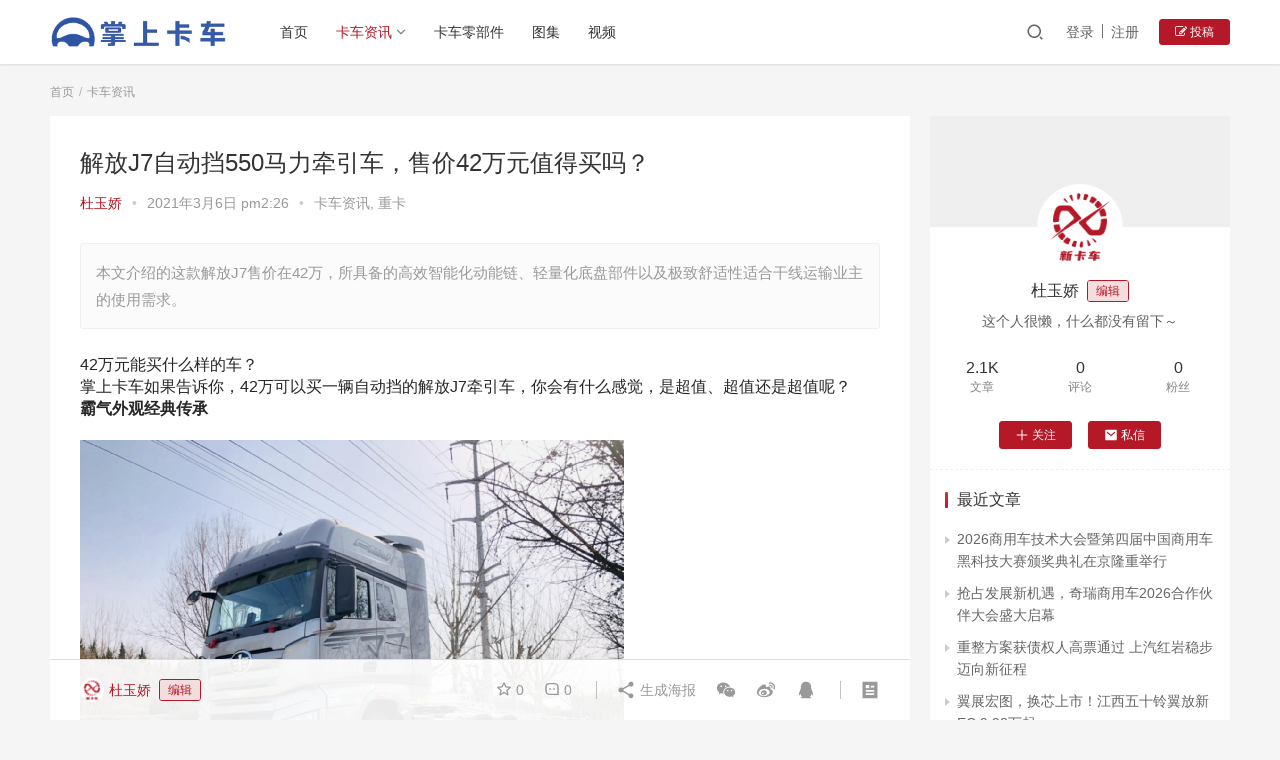

--- FILE ---
content_type: text/html; charset=UTF-8
request_url: https://www.xinkache.cn/truck-news/2354/
body_size: 19107
content:
<!DOCTYPE html>
<html lang="zh-CN">
<head>
    <meta charset="UTF-8">
    <meta http-equiv="X-UA-Compatible" content="IE=Edge,chrome=1">
    <meta name="renderer" content="webkit">
    <meta name="viewport" content="initial-scale=1.0,user-scalable=no,maximum-scale=1,width=device-width">
    <title>解放J7自动挡550马力牵引车，售价42万元值得买吗？ | 掌上卡车-一点得咨询</title>
    <meta name='robots' content='max-image-preview:large' />
<meta name="keywords" content="卡车,解放,重卡" />
<meta name="description" content="本文介绍的这款解放J7售价在42万，所具备的高效智能化动能链、轻量化底盘部件以及极致舒适性适合干线运输业主的使用需求。" />
<meta property="og:type" content="article" />
<meta property="og:url" content="https://www.xinkache.cn/truck-news/2354/" />
<meta property="og:site_name" content="掌上卡车-一点得咨询" />
<meta property="og:title" content="解放J7自动挡550马力牵引车，售价42万元值得买吗？" />
<meta property="og:image" content="https://www.xinkache.cn/wp-content/uploads/2021/03/640-81.png" />
<meta property="og:description" content="本文介绍的这款解放J7售价在42万，所具备的高效智能化动能链、轻量化底盘部件以及极致舒适性适合干线运输业主的使用需求。" />
<link rel="canonical" href="https://www.xinkache.cn/truck-news/2354/" />
<meta name="applicable-device" content="pc,mobile" />
<meta http-equiv="Cache-Control" content="no-transform" />
<link rel="shortcut icon" href="https://www.xinkache.cn/wp-content/uploads/2021/03/2021030102103461.jpg" />
<link rel='dns-prefetch' href='//at.alicdn.com' />
<link rel="alternate" type="application/rss+xml" title="掌上卡车-一点得咨询 &raquo; 解放J7自动挡550马力牵引车，售价42万元值得买吗？评论Feed" href="https://www.xinkache.cn/truck-news/2354/feed/" />
<link rel='stylesheet' id='stylesheet-css'  href='https://www.xinkache.cn/wp-content/themes/justnews6.0.1/css/style.css?ver=6.0.1' type='text/css' media='all' />
<link rel='stylesheet' id='font-awesome-css'  href='https://www.xinkache.cn/wp-content/themes/justnews6.0.1/themer/assets/css/font-awesome.css?ver=6.0.1' type='text/css' media='all' />
<link rel='stylesheet' id='wp-block-library-css'  href='https://www.xinkache.cn/wp-includes/css/dist/block-library/style.min.css?ver=5.8.12' type='text/css' media='all' />
<link rel='stylesheet' id='dashicons-css'  href='https://www.xinkache.cn/wp-includes/css/dashicons.min.css?ver=5.8.12' type='text/css' media='all' />
<link rel='stylesheet' id='post-views-counter-frontend-css'  href='https://www.xinkache.cn/wp-content/plugins/post-views-counter/css/frontend.min.css?ver=1.4.4' type='text/css' media='all' />
<script type='text/javascript' src='https://cdn.staticfile.org/jquery/3.0.0/jquery.min.js?ver=3.0.0' id='jquery-core-js'></script>
<script type='text/javascript' src='https://www.xinkache.cn/wp-includes/js/jquery/jquery-migrate.min.js?ver=3.3.2' id='jquery-migrate-js'></script>
<script type='text/javascript' src='//at.alicdn.com/t/font_2010989_pnpf7kimxx.js?ver=6.0.1' id='wpcom-icons-js'></script>
<link rel="EditURI" type="application/rsd+xml" title="RSD" href="https://www.xinkache.cn/xmlrpc.php?rsd" />
<link rel="wlwmanifest" type="application/wlwmanifest+xml" href="https://www.xinkache.cn/wp-includes/wlwmanifest.xml" /> 
<link rel='shortlink' href='https://www.xinkache.cn/?p=2354' />
        <style>
            a, .text-primary, .btn.active, .btn:active, .btn:focus, .btn:hover, .btn.btn-primary .badge, .panel-primary>.panel-heading .badge, .member-form-tab li.active a, .member-account-menu .member-nav-icon, .member-lp-process li.active p, .wpcom-profile .user-group, .wpcom-profile .wpcom-profile-nav li.active a, .wpcom-profile .profile-tab-item.active, .user-card-name .user-group, .plyr--full-ui input[type=range], body>header.header .nav>li.active>a, body>header.header .dropdown-menu>.active>a, .entry .entry-info .nickname, .entry .entry-content .has-theme-color-color, .entry-bar-inner .user-group, .entry-action .btn-dashang, .entry-action .btn-zan, .entry-readmore-btn, .form-submit-text span, .widget_profile .user-group, .list.tabs .tab.active a, .load-more, .kx-list .kx-time{color: #b51927;}.bg-primary, .btn.btn-primary, .btn.btn-primary.disabled.focus, .btn.btn-primary.disabled:focus, .btn.btn-primary.disabled:hover, .btn.btn-primary[disabled].focus, .btn.btn-primary[disabled]:focus, .btn.btn-primary[disabled]:hover, fieldset[disabled] .btn.btn-primary.focus, fieldset[disabled] .btn.btn-primary:focus, fieldset[disabled] .btn.btn-primary:hover, .nav-pills>li.active>a, .nav-pills>li.active>a:focus, .nav-pills>li.active>a:hover, .label-primary, .panel-primary>.panel-heading, .action.action-color-1 .action-item, .entry .entry-content .has-theme-color-background-color, .comment-reply-title:before, .comments-title:before, .entry-related-title:before, .widget-title:before, .search-form .submit, .sec-panel-head h1 span:before, .sec-panel-head h2 span:before, .sec-panel-head h3 span:before, .wpcom-slider .swiper-pagination .swiper-pagination-bullet-active, .tagHandler ul.tagHandlerContainer li.tagItem{background-color: #b51927;}.form-control:focus, .btn.active, .btn:active, .btn.btn-primary, .btn.btn-primary.active, .btn.btn-primary:active, .btn.btn-primary.disabled.focus, .btn.btn-primary.disabled:focus, .btn.btn-primary.disabled:hover, .btn.btn-primary[disabled].focus, .btn.btn-primary[disabled]:focus, .btn.btn-primary[disabled]:hover, fieldset[disabled] .btn.btn-primary.focus, fieldset[disabled] .btn.btn-primary:focus, fieldset[disabled] .btn.btn-primary:hover, .nav .open>a, .nav .open>a:focus, .nav .open>a:hover, .panel-primary, .panel-primary>.panel-heading, .wpcom-profile .profile-tab-item.active, .search-form input.keyword:focus, .load-more{border-color: #b51927;}.btn.active:before, .btn:active:before, .btn:focus:before, .btn:hover:before, .TCaptcha-button .TCaptcha-icon:after, .wpcom-profile .user-group, .user-card-name .user-group, .smartphoto-loader, .entry-bar-inner .user-group, .entry-action .btn-dashang, .entry-action .btn-zan, .entry-readmore-btn, .widget-kx-list .kx-item:before, .widget_profile .user-group, .kx-list .kx-time:before{border-color: #b51927;}.btn.active:after, .btn:active:after, .btn:focus:after, .btn:hover:after, .page-numbers>li.active, .pagination>li.active, .swiper-pagination-bullet-active, .swiper-pagination-progress .swiper-pagination-progressbar, .hot-slider .swiper-button-next, .hot-slider .swiper-button-prev, .action .action-item-inner h2, .action .action-item-inner h3, .action .action-item-inner h4, .TCaptcha-button .TCaptcha-icon i, .TCaptcha-button .TCaptcha-icon:before, .member-account-menu .active:before, .member-lp-process li.active i, .member-lp-process li.processed .process-line, .wpcom-profile .user-group:after, .wpcom-profile .profile-tab-item.active:after, .user-card-name .user-group:after, .modules-video .modal-player, .social-login-form .sl-input-submit, .plyr--audio .plyr__control.plyr__tab-focus, .plyr--audio .plyr__control:hover, .plyr--audio .plyr__control[aria-expanded=true], .plyr--video .plyr__control.plyr__tab-focus, .plyr--video .plyr__control:hover, .plyr--video .plyr__control[aria-expanded=true], .plyr__control--overlaid, .plyr__control--overlaid:focus, .plyr__control--overlaid:hover, .plyr__menu__container .plyr__control[role=menuitemradio][aria-checked=true]:before, .entry-bar-inner .user-group:after, .post-loop-default .item-title a .sticky-post, .post-loop-card .item-title .sticky-post, .post-loop-image .item-title .sticky-post, .sidebar .widget_nav_menu ul li.current-menu-item a, .sidebar .widget_nav_menu ul li.current-post-parent a, .widget_profile .user-group:after, .list.tabs .tab.active a:after, .kx-list .kx-date:before{background-color: #b51927;}.panel-primary>.panel-heading+.panel-collapse>.panel-body{border-top-color: #b51927;}.panel-primary>.panel-footer+.panel-collapse>.panel-body, .member-form-tab li.active{border-bottom-color: #b51927;}.wpcom-profile .wpcom-profile-nav li.active a{border-bottom-color: #b51927;}.entry .entry-content .h3, .entry .entry-content h3, .entry .member-account-content .woocommerce h2{border-left-color: #b51927;}a:hover, .breadcrumb>li a:hover, .page-numbers .pagination-go .pgo-btn:hover, .pagination .pagination-go .pgo-btn:hover, .close:focus, .close:hover, .action .action-share-item:hover, .member-form .form-group.active .wi, .member-form .form-group.active .show-password .wi:hover, .member-form .form-group.error .show-password .wi:hover, .member-form .show-password .wi:hover, .member-form-tab a:hover, .member-account-name a:hover, .member-account-menu li:hover, .wpcom-profile .wpcom-profile-nav a:hover, .wpcom-profile .follow-item .follow-item-text .follow-item-name a:hover, .wpcom-profile-main .profile-posts-list .item-title a:hover, .wpcom-profile-main .profile-comments-list .comment-item-link a:hover, .hentry .member-account-wrap .notify-list .notify-item.status-1 .notify-item-title a:hover, .hentry .member-account-wrap .notify-list .notify-item-title a:hover, .user-card-name:hover, body>header.header .nav>li>a:hover, body>header.header .wpcom-adv-menu>.menu-item-style>.menu-item-wrap>li>a:hover, .navbar-action .login:focus, .navbar-action .login:hover, .navbar-action .profile a:hover, .navbar-search-close:hover, .navbar-search-btn:hover, .navbar-search-icon:focus, .navbar-search-icon:hover, .entry .entry-info a:focus, .entry .entry-info a:hover, .entry .entry-content .has-theme-hover-color, .entry .entry-content .wp-block-wpcom-accordion .panel-heading .panel-title a:hover, .entry .entry-content .wp-block-wpcom-accordion .panel-heading .panel-title a:hover .wi, .entry-bar .info-item a:hover, .comments-list .comment-children .comment-text-reply a:hover, .comments-list .reply a:hover, .comment-body .nickname a:hover, #cancel-comment-reply-link:hover, .post-loop-list .item a:hover, .post-loop-default .item-title a:hover, .post-loop-default .item-meta a:hover, .post-loop-card .item-title a:hover, .post-loop-image .item-title a:hover, .post-loop-image .item-meta-author .avatar:hover, .widget ol a:hover, .widget ul a:hover, .widget_kuaixun .widget-title-more:hover, .widget_profile .profile-name:hover, .sec-panel-head .more:hover, .el-boxed .sec-panel-head h1 span a:hover, .el-boxed .sec-panel-head h2 span a:hover, .el-boxed .sec-panel-head h3 span a:hover, .list.tabs .tab a:hover, .list-links a:focus, .list-links a:hover, .kx-list .kx-content h2 a:hover, .kx-meta .j-mobile-share:hover, .modules-category-posts .sec-panel-more a:hover{color: #ff3a3a;}.page-numbers>li:hover, .pagination>li:hover, .hot-slider .swiper-button-prev:hover, .hot-slider .swiper-container-rtl .swiper-button-next:hover, .hot-slider .swiper-button-next:hover, .hot-slider .swiper-container-rtl .swiper-button-prev:hover, .member-account-menu .active:hover:before, .wpcom-profile .wpcom-profile-setcover:hover, .wpcom-profile .profile-tab-item:hover, .social-login-form .sl-input-submit:hover, body>header.header .dropdown-menu>.active>a:focus, body>header.header .dropdown-menu>.active>a:hover, body>header.header .dropdown-menu>li>a:hover, body>header.header .wpcom-adv-menu>.menu-item-style>.menu-item-wrap .dropdown-menu li a:hover, .entry-tag a:focus, .entry-tag a:hover, .wpcom-shortcode-tags li:hover, .page-no-sidebar.member-login .btn-home:hover, .page-no-sidebar.member-register .btn-home:hover, .post-loop-default .item-category:hover, .post-loop-card .item-img .item-category:hover, .post-loop-image .item-img .item-category:hover, .widget .tagcloud a:hover, .sidebar .widget_nav_menu ul li.current-menu-item .sub-menu a:hover, .sidebar .widget_nav_menu ul li.current-post-parent .sub-menu a:hover, .sidebar .widget_nav_menu ul li a:hover, .footer-sns .sns-icon:after, .list.tabs .tab.active a:hover:after, .load-more:focus, .load-more:hover, .modules-carousel-posts .sec-panel-more .swiper-button-next:hover, .modules-carousel-posts .sec-panel-more .swiper-button-prev:hover{background-color: #ff3a3a;}.page-numbers .pagination-go .pgo-input:focus, .pagination .pagination-go .pgo-input:focus, .member-form .form-group.active .form-input, .wpcom-profile .wpcom-profile-setcover:hover, .wpcom-profile .profile-tab-item:hover, .entry-tag a:focus, .entry-tag a:hover, .entry-action .btn-dashang.liked, .entry-action .btn-dashang:hover, .entry-action .btn-zan.liked, .entry-action .btn-zan:hover, .entry-readmore-btn:hover, .widget .tagcloud a:hover, .widget-kx-list .kx-item:hover:before, .widget-kx-list .kx-item.active:before, .load-more:focus, .load-more:hover{border-color: #ff3a3a;}.action .action-item:hover, .entry .entry-content .has-theme-hover-background-color, .entry-action .btn-dashang.liked, .entry-action .btn-dashang:hover, .entry-action .btn-zan.liked, .entry-action .btn-zan:hover, .entry-readmore-btn:hover, .search-form .submit:hover, .wpcom-slider .swiper-pagination span:hover, .tagHandler ul.tagHandlerContainer li.tagItem:hover{background-color: #ff3a3a;}.member-form-tab li.active:hover{border-bottom-color: #ff3a3a;}.member-account-input input:focus, .member-account-input select:focus, .member-account-input textarea:focus, .modules-carousel-posts .sec-panel-more .swiper-button-next:hover, .modules-carousel-posts .sec-panel-more .swiper-button-prev:hover{border-color: #ff3a3a;}.wpcom-profile .wpcom-profile-nav a:hover{border-bottom-color: #ff3a3a;}@media (max-width:991px){.navbar-collapse{background-color: #b51927;}}@media (max-width:767px){.entry-bar .info-item.share .mobile{background-color: #b51927;}}                        body>header.header{background-color: #fff;;}
                        body>header.header .logo img{max-height: 32px;}
                        @media (max-width: 767px){
                body>header.header .logo img{max-height: 26px;}
            }
                        .entry .entry-video{ height: 482px;}
            @media (max-width: 1219px){
                .entry .entry-video{ height: 386.49883449883px;}
            }
            @media (max-width: 991px){
                .entry .entry-video{ height: 449.41724941725px;}
            }
            @media (max-width: 767px){
                .entry .entry-video{ height: 344.28571428571px;}
            }
            @media (max-width: 500px){
                .entry .entry-video{ height: 241px;}
            }
            .entry-content p{text-indent: 2em;}        </style>
    <link rel="icon" href="https://www.xinkache.cn/wp-content/uploads/2021/03/2021030102103461.jpg" sizes="32x32" />
<link rel="icon" href="https://www.xinkache.cn/wp-content/uploads/2021/03/2021030102103461.jpg" sizes="192x192" />
<link rel="apple-touch-icon" href="https://www.xinkache.cn/wp-content/uploads/2021/03/2021030102103461.jpg" />
<meta name="msapplication-TileImage" content="https://www.xinkache.cn/wp-content/uploads/2021/03/2021030102103461.jpg" />
    <!--[if lte IE 9]><script src="https://www.xinkache.cn/wp-content/themes/justnews6.0.1/js/update.js"></script><![endif]-->
</head>
<body class="post-template-default single single-post postid-2354 single-format-standard lang-cn el-boxed">
<header class="header">
    <div class="container clearfix">
        <div class="navbar-header">
            <button type="button" class="navbar-toggle collapsed" data-toggle="collapse" data-target=".navbar-collapse">
                <span class="icon-bar icon-bar-1"></span>
                <span class="icon-bar icon-bar-2"></span>
                <span class="icon-bar icon-bar-3"></span>
            </button>
                        <div class="logo">
            <a href="https://www.xinkache.cn" rel="home"><img src="https://www.xinkache.cn/wp-content/uploads/2021/03/2021030104471819.png" alt="掌上卡车-一点得咨询"></a>
        </div>
    </div>
    <div class="collapse navbar-collapse">
        <nav class="navbar-left primary-menu"><ul id="menu-%e9%a6%96%e9%a1%b5%e5%af%bc%e8%88%aa%e6%a0%8f" class="nav navbar-nav wpcom-adv-menu"><li class="menu-item"><a target="_blank" href="https://www.xinkache.cn/">首页</a></li>
<li class="menu-item current-post-ancestor current-post-parent active dropdown"><a target="_blank" href="https://www.xinkache.cn/category/truck-news/" class="dropdown-toggle">卡车资讯</a>
<ul class="dropdown-menu menu-item-wrap menu-item-col-3">
	<li class="menu-item current-post-ancestor current-post-parent active"><a target="_blank" href="https://www.xinkache.cn/category/truck-news/heavy-truck/">重卡</a></li>
	<li class="menu-item"><a target="_blank" href="https://www.xinkache.cn/category/truck-news/pickup-truck/">皮卡</a></li>
	<li class="menu-item"><a target="_blank" href="https://www.xinkache.cn/category/truck-news/light-truck/">轻卡</a></li>
</ul>
</li>
<li class="menu-item"><a target="_blank" href="https://www.xinkache.cn/category/truck-parts/">卡车零部件</a></li>
<li class="menu-item"><a target="_blank" href="https://www.xinkache.cn/category/imgcarm/">图集</a></li>
<li class="menu-item"><a target="_blank" href="https://www.xinkache.cn/category/video/">视频</a></li>
</ul></nav>        <div class="navbar-action pull-right">
                            <div class="navbar-search-icon j-navbar-search"><i class="wpcom-icon wi"><svg aria-hidden="true"><use xlink:href="#wi-search"></use></svg></i></div>

                
                <div id="j-user-wrap">
                    <a class="login" href="https://www.xinkache.cn/login/">登录</a>
                    <a class="login register" href="https://www.xinkache.cn/register/">注册</a>
                </div>
                <a class="btn btn-primary btn-xs publish" href="https://www.xinkache.cn/contribute/">
                    <i class="fa fa-edit"></i> 投稿</a>
                                    </div>
        <form class="navbar-search" action="https://www.xinkache.cn" method="get" role="search">
            <div class="navbar-search-inner">
                <i class="wpcom-icon wi navbar-search-close"><svg aria-hidden="true"><use xlink:href="#wi-close"></use></svg></i>                <input type="text" name="s" class="navbar-search-input" autocomplete="off" placeholder="输入关键词搜索..." value="">
                <button class="navbar-search-btn" type="submit"><i class="wpcom-icon wi"><svg aria-hidden="true"><use xlink:href="#wi-search"></use></svg></i></button>
            </div>
        </form>
    </div><!-- /.container -->
    </div><!-- /.navbar-collapse -->
</header>
<div id="wrap">    <div class="wrap container">
        <ol class="breadcrumb" vocab="https://schema.org/" typeof="BreadcrumbList"><li class="home" property="itemListElement" typeof="ListItem"><a href="https://www.xinkache.cn" property="item" typeof="WebPage"><span property="name" class="hide">掌上卡车-一点得咨询</span>首页</a><meta property="position" content="1"></li><li property="itemListElement" typeof="ListItem"><a href="https://www.xinkache.cn/category/truck-news/" property="item" typeof="WebPage"><span property="name">卡车资讯</span></a><meta property="position" content="2"></li></ol>        <div class="main">
                            <article id="post-2354" class="post-2354 post type-post status-publish format-standard has-post-thumbnail hentry category-truck-news category-heavy-truck tag-37 tag-14 tag-38">
                    <div class="entry">
                                                                        <div class="entry-head">
                            <h1 class="entry-title">解放J7自动挡550马力牵引车，售价42万元值得买吗？</h1>
                            <div class="entry-info">
                                                                    <span class="vcard">
                                        <a class="nickname url fn j-user-card" data-user="5" href="https://www.xinkache.cn/profile/5">杜玉娇</a>
                                    </span>
                                    <span class="dot">•</span>
                                                                <time class="entry-date published" datetime="2021-03-06T14:26:24+08:00" pubdate>
                                    2021年3月6日 pm2:26                                </time>
                                <span class="dot">•</span>
                                <a href="https://www.xinkache.cn/category/truck-news/" rel="category tag">卡车资讯</a>, <a href="https://www.xinkache.cn/category/truck-news/heavy-truck/" rel="category tag">重卡</a>                                                            </div>
                        </div>
                                                                        <div class="entry-excerpt entry-summary">
                            <p>本文介绍的这款解放J7售价在42万，所具备的高效智能化动能链、轻量化底盘部件以及极致舒适性适合干线运输业主的使用需求。</p>
                        </div>
                                                <div class="entry-content clearfix">
                            <section data-tools="135编辑器" data-id="97348">
<section>
<section>
<section>
<section data-autoskip="1">
<section>42万元能买什么样的车？</section>
</section>
</section>
</section>
</section>
</section>
<section>掌上卡车如果告诉你，42万可以买一辆自动挡的解放J7牵引车，你会有什么感觉，是超值、超值还是超值呢？</section>
<section></section>
<section data-tools="135编辑器" data-id="38806" data-color="#ef7060">
<section>
<section data-bcless="darken"><strong data-brushtype="text">霸气外观经典传承</strong></p>
</section>
</section>
</section>
<section></section>
<section><noscript><img class="" src="https://www.xinkache.cn/wp-content/uploads/2021/03/640-81.png" alt="图片" crossorigin="anonymous" data-ratio="0.7518382352941176" data-src="https://mmbiz.qpic.cn/mmbiz_png/EWx1G2lqKxlEpGzbiat8LVSSDZib7nHicLPFjrbmQssSNjpwyiaYSmJI75anqRusDxSfUQuU2SuGFYUBrBqfLKnXGA/640?wx_fmt=png" data-type="png" data-w="544" data-fail="0" /></noscript><img class=" j-lazy" src="https://www.xinkache.cn/wp-content/uploads/2021/03/640.gif" data-original="https://www.xinkache.cn/wp-content/uploads/2021/03/640-81.png" alt="图片" crossorigin="anonymous" data-ratio="0.7518382352941176" data-src="https://mmbiz.qpic.cn/mmbiz_png/EWx1G2lqKxlEpGzbiat8LVSSDZib7nHicLPFjrbmQssSNjpwyiaYSmJI75anqRusDxSfUQuU2SuGFYUBrBqfLKnXGA/640?wx_fmt=png" data-type="png" data-w="544" data-fail="0" /></section>
<section></section>
<section>解放J7的外观造型酷似雄鹰，再结合主打的天空银色涂装有种展翅翱翔的视觉效果。驾驶室前部设有毛体解放标识，下方的宽体遮阳罩，减少强光摄入提高驾驶舒适性。风挡玻璃两侧设有一体式反光镜，内置的电加热、多角度调节功能在行车时安全性有保证。</section>
<section></section>
<section><noscript><img class="" src="https://www.xinkache.cn/wp-content/uploads/2021/03/640-82.png" alt="图片" crossorigin="anonymous" data-ratio="0.75" data-src="https://mmbiz.qpic.cn/mmbiz_png/EWx1G2lqKxlEpGzbiat8LVSSDZib7nHicLPAnevia2J60DrQicJOia9555vdTVcXeXQhDvKxtYoGhPd9pLficqJicbicoPw/640?wx_fmt=png" data-type="png" data-w="540" data-fail="0" /></noscript><img class=" j-lazy" src="https://www.xinkache.cn/wp-content/uploads/2021/03/640.gif" data-original="https://www.xinkache.cn/wp-content/uploads/2021/03/640-82.png" alt="图片" crossorigin="anonymous" data-ratio="0.75" data-src="https://mmbiz.qpic.cn/mmbiz_png/EWx1G2lqKxlEpGzbiat8LVSSDZib7nHicLPAnevia2J60DrQicJOia9555vdTVcXeXQhDvKxtYoGhPd9pLficqJicbicoPw/640?wx_fmt=png" data-type="png" data-w="540" data-fail="0" /></section>
<section></section>
<section>中网采用独具动感的层叠设计，居中位置的解放车标分外显眼，底置的保险杠设有脚踏板，方便驾驶员上下车辆维护和清洁。两侧的大灯集成有LED日间行车灯，不管是白天，还是夜晚行车都具备极佳的主动安全效果。</section>
<section></section>
<section><noscript><img class="" src="https://www.xinkache.cn/wp-content/uploads/2021/03/640-83.png" alt="图片" crossorigin="anonymous" data-ratio="0.7518656716417911" data-src="https://mmbiz.qpic.cn/mmbiz_png/EWx1G2lqKxlEpGzbiat8LVSSDZib7nHicLPT4jJTDSp5sr1JJAnGQ8a2JoGA3wpiaWuQ2Kz2norLdcDgIY8RibVeHkA/640?wx_fmt=png" data-type="png" data-w="536" data-fail="0" /></noscript><img class=" j-lazy" src="https://www.xinkache.cn/wp-content/uploads/2021/03/640.gif" data-original="https://www.xinkache.cn/wp-content/uploads/2021/03/640-83.png" alt="图片" crossorigin="anonymous" data-ratio="0.7518656716417911" data-src="https://mmbiz.qpic.cn/mmbiz_png/EWx1G2lqKxlEpGzbiat8LVSSDZib7nHicLPT4jJTDSp5sr1JJAnGQ8a2JoGA3wpiaWuQ2Kz2norLdcDgIY8RibVeHkA/640?wx_fmt=png" data-type="png" data-w="536" data-fail="0" /></section>
<section></section>
<section>铝合金脚踏板采用防尘效果更好的宽体配置，减少污渍进入室内。轮眉上方设有黄色辅助转向警示灯，在狭窄工况下通行警示效果更明显。驾驶室后方设有一体式扰流罩降低风阻，特别在拖拽大型集装箱体、冷链货箱的情况下起到低风阻扰流作用。</section>
<section></section>
<section data-tools="135编辑器" data-id="38806" data-color="#ef7060">
<section>
<section data-bcless="darken"><strong data-brushtype="text">平地板空间舒适性更高</strong></p>
</section>
</section>
</section>
<section></section>
<section><noscript><img class="" src="https://www.xinkache.cn/wp-content/uploads/2021/03/640-84.png" alt="图片" crossorigin="anonymous" data-ratio="0.7476979742173112" data-src="https://mmbiz.qpic.cn/mmbiz_png/EWx1G2lqKxlEpGzbiat8LVSSDZib7nHicLPeWR4Dt3zAXsWRxF4Ie8xYFS7yQ3EvPL4MDqUndIbN4OSZ86gB8P9Sg/640?wx_fmt=png" data-type="png" data-w="543" data-fail="0" /></noscript><img class=" j-lazy" src="https://www.xinkache.cn/wp-content/uploads/2021/03/640.gif" data-original="https://www.xinkache.cn/wp-content/uploads/2021/03/640-84.png" alt="图片" crossorigin="anonymous" data-ratio="0.7476979742173112" data-src="https://mmbiz.qpic.cn/mmbiz_png/EWx1G2lqKxlEpGzbiat8LVSSDZib7nHicLPeWR4Dt3zAXsWRxF4Ie8xYFS7yQ3EvPL4MDqUndIbN4OSZ86gB8P9Sg/640?wx_fmt=png" data-type="png" data-w="543" data-fail="0" /></section>
<section></section>
<section>主驾驶的气囊囊座椅由格拉默品牌提供，具备多角度调节、电加热通风等功能，双级腰部支撑解决了卡友长途行车姿势固定产生的疲劳感。</section>
<section></section>
<section><noscript><img class="" src="https://www.xinkache.cn/wp-content/uploads/2021/03/640-85.png" alt="图片" crossorigin="anonymous" data-ratio="0.7472118959107806" data-src="https://mmbiz.qpic.cn/mmbiz_png/EWx1G2lqKxlEpGzbiat8LVSSDZib7nHicLPEicicG1g2IDfHmkr0oHkOMP493RbPJNpyne9mOoQ26f57Ix3ckLiaRnxw/640?wx_fmt=png" data-type="png" data-w="538" data-fail="0" /></noscript><img class=" j-lazy" src="https://www.xinkache.cn/wp-content/uploads/2021/03/640.gif" data-original="https://www.xinkache.cn/wp-content/uploads/2021/03/640-85.png" alt="图片" crossorigin="anonymous" data-ratio="0.7472118959107806" data-src="https://mmbiz.qpic.cn/mmbiz_png/EWx1G2lqKxlEpGzbiat8LVSSDZib7nHicLPEicicG1g2IDfHmkr0oHkOMP493RbPJNpyne9mOoQ26f57Ix3ckLiaRnxw/640?wx_fmt=png" data-type="png" data-w="538" data-fail="0" /></section>
<section></section>
<section>多功能方向盘带有蓝牙、语音电话、影音控制和定速巡航等功能，手工缝制的皮革把手操控感更强。</section>
<section></section>
<section><noscript><img class="" src="https://www.xinkache.cn/wp-content/uploads/2021/03/640-86.png" alt="图片" crossorigin="anonymous" data-ratio="0.7481751824817519" data-src="https://mmbiz.qpic.cn/mmbiz_png/EWx1G2lqKxlEpGzbiat8LVSSDZib7nHicLP5XVxckg9EMhjZq5Bh0ibBW2SQCh3uLFVMPw9oP7qdhG8RMX2kAVYkKQ/640?wx_fmt=png" data-type="png" data-w="548" data-fail="0" /></noscript><img class=" j-lazy" src="https://www.xinkache.cn/wp-content/uploads/2021/03/640.gif" data-original="https://www.xinkache.cn/wp-content/uploads/2021/03/640-86.png" alt="图片" crossorigin="anonymous" data-ratio="0.7481751824817519" data-src="https://mmbiz.qpic.cn/mmbiz_png/EWx1G2lqKxlEpGzbiat8LVSSDZib7nHicLP5XVxckg9EMhjZq5Bh0ibBW2SQCh3uLFVMPw9oP7qdhG8RMX2kAVYkKQ/640?wx_fmt=png" data-type="png" data-w="548" data-fail="0" /></section>
<section></section>
<section>中控台设有9寸可触摸液晶显示屏，带有影音娱乐、四路影像、电脑诊断等功能，其下方还带有自动恒温空调、油箱加热等开关，右侧设有驻车制动手柄，为驾驶员实际操作车辆带来便利。</section>
<section></section>
<section><noscript><img class="" src="https://www.xinkache.cn/wp-content/uploads/2021/03/640-87.png" alt="图片" crossorigin="anonymous" data-ratio="0.7495429616087751" data-src="https://mmbiz.qpic.cn/mmbiz_png/EWx1G2lqKxlEpGzbiat8LVSSDZib7nHicLP0pib6blTv51Sc81f0lWNcM7YSBw7UJe7bNIn68ibjgHhs0zxHP6hIKhw/640?wx_fmt=png" data-type="png" data-w="547" data-fail="0" /></noscript><img class=" j-lazy" src="https://www.xinkache.cn/wp-content/uploads/2021/03/640.gif" data-original="https://www.xinkache.cn/wp-content/uploads/2021/03/640-87.png" alt="图片" crossorigin="anonymous" data-ratio="0.7495429616087751" data-src="https://mmbiz.qpic.cn/mmbiz_png/EWx1G2lqKxlEpGzbiat8LVSSDZib7nHicLP0pib6blTv51Sc81f0lWNcM7YSBw7UJe7bNIn68ibjgHhs0zxHP6hIKhw/640?wx_fmt=png" data-type="png" data-w="547" data-fail="0" /></section>
<section></section>
<section>AMT变速器的换挡集成安置在一键启动开关的右下方位置，旋钮式设计方便卡友进行更加实际的操作。手动换挡、缓速器制动手柄安置在方向柱右侧位置，相比其他车型实用的手动拨杆实用性更强。</section>
<section></section>
<section><noscript><img class="" src="https://www.xinkache.cn/wp-content/uploads/2021/03/640-88.png" alt="图片" crossorigin="anonymous" data-ratio="0.7476979742173112" data-src="https://mmbiz.qpic.cn/mmbiz_png/EWx1G2lqKxlEpGzbiat8LVSSDZib7nHicLPXU08Gc6uc1NKNCJlZ9o4xhNzFV9mYquZ2MWUpKIPZxZE8HoShSCGjQ/640?wx_fmt=png" data-type="png" data-w="543" data-fail="0" /></noscript><img class=" j-lazy" src="https://www.xinkache.cn/wp-content/uploads/2021/03/640.gif" data-original="https://www.xinkache.cn/wp-content/uploads/2021/03/640-88.png" alt="图片" crossorigin="anonymous" data-ratio="0.7476979742173112" data-src="https://mmbiz.qpic.cn/mmbiz_png/EWx1G2lqKxlEpGzbiat8LVSSDZib7nHicLPXU08Gc6uc1NKNCJlZ9o4xhNzFV9mYquZ2MWUpKIPZxZE8HoShSCGjQ/640?wx_fmt=png" data-type="png" data-w="543" data-fail="0" /></section>
<section></section>
<section>驾驶室顶部设有大容量分体式储物格，可以灵活放置换洗衣物、洗漱用品以及其他生活物品。</section>
<section></section>
<section><noscript><img class="" src="https://www.xinkache.cn/wp-content/uploads/2021/03/640-89.png" alt="图片" crossorigin="anonymous" data-ratio="0.7518248175182481" data-src="https://mmbiz.qpic.cn/mmbiz_png/EWx1G2lqKxlEpGzbiat8LVSSDZib7nHicLP4hicZic7nAStIvsYOVCX4Mra2qxNaqOcCAibZladeyxxiagEqnlY3uvmHw/640?wx_fmt=png" data-type="png" data-w="548" data-fail="0" /></noscript><img class=" j-lazy" src="https://www.xinkache.cn/wp-content/uploads/2021/03/640.gif" data-original="https://www.xinkache.cn/wp-content/uploads/2021/03/640-89.png" alt="图片" crossorigin="anonymous" data-ratio="0.7518248175182481" data-src="https://mmbiz.qpic.cn/mmbiz_png/EWx1G2lqKxlEpGzbiat8LVSSDZib7nHicLP4hicZic7nAStIvsYOVCX4Mra2qxNaqOcCAibZladeyxxiagEqnlY3uvmHw/640?wx_fmt=png" data-type="png" data-w="548" data-fail="0" /></section>
<section></section>
<section>后排卧铺有效宽度在850mm，其舒适性为卡友提供更好的生活需要，侧面设有微型储物格以及水杯限位孔，紧凑空间利用率极高。</section>
<section></section>
<section><noscript><img class="" src="https://www.xinkache.cn/wp-content/uploads/2021/03/640-90.png" alt="图片" crossorigin="anonymous" data-ratio="0.7481617647058824" data-src="https://mmbiz.qpic.cn/mmbiz_png/EWx1G2lqKxlEpGzbiat8LVSSDZib7nHicLPfIcL4X8HIaodeccDl7pyyhsHAX6RDf4AvVRs6QmPPY0zqTIg9CIGibQ/640?wx_fmt=png" data-type="png" data-w="544" data-fail="0" /></noscript><img class=" j-lazy" src="https://www.xinkache.cn/wp-content/uploads/2021/03/640.gif" data-original="https://www.xinkache.cn/wp-content/uploads/2021/03/640-90.png" alt="图片" crossorigin="anonymous" data-ratio="0.7481617647058824" data-src="https://mmbiz.qpic.cn/mmbiz_png/EWx1G2lqKxlEpGzbiat8LVSSDZib7nHicLPfIcL4X8HIaodeccDl7pyyhsHAX6RDf4AvVRs6QmPPY0zqTIg9CIGibQ/640?wx_fmt=png" data-type="png" data-w="544" data-fail="0" /></section>
<section></section>
<section>卧铺下方还设有大容积推拉式储物格可以将电饭煲、热水壶等随车物品灵活收纳。</section>
<section></section>
<section data-tools="135编辑器" data-id="38806" data-color="#ef7060">
<section>
<section data-bcless="darken"><strong data-brushtype="text">智能动力链可靠性有保证</strong></p>
</section>
</section>
</section>
<section></section>
<section><noscript><img class="" src="https://www.xinkache.cn/wp-content/uploads/2021/03/640-91.png" alt="图片" crossorigin="anonymous" data-ratio="0.7495462794918331" data-src="https://mmbiz.qpic.cn/mmbiz_png/EWx1G2lqKxlEpGzbiat8LVSSDZib7nHicLPmaLbcQQfMOhtb5iaMF4auvTsoKYcF9Hztejd4etAqzKJDhygDAoBDvQ/640?wx_fmt=png" data-type="png" data-w="551" data-fail="0" /></noscript><img class=" j-lazy" src="https://www.xinkache.cn/wp-content/uploads/2021/03/640.gif" data-original="https://www.xinkache.cn/wp-content/uploads/2021/03/640-91.png" alt="图片" crossorigin="anonymous" data-ratio="0.7495462794918331" data-src="https://mmbiz.qpic.cn/mmbiz_png/EWx1G2lqKxlEpGzbiat8LVSSDZib7nHicLPmaLbcQQfMOhtb5iaMF4auvTsoKYcF9Hztejd4etAqzKJDhygDAoBDvQ/640?wx_fmt=png" data-type="png" data-w="551" data-fail="0" /></section>
<section></section>
<section>动力方面搭载锡柴CA6DM3-55E52国五发动机，排量12.52L，最大功率550马力，峰值扭矩2600N·m。</section>
<section></section>
<section><noscript><img class="" src="https://www.xinkache.cn/wp-content/uploads/2021/03/640-92.png" alt="图片" crossorigin="anonymous" data-ratio="0.7509157509157509" data-src="https://mmbiz.qpic.cn/mmbiz_png/EWx1G2lqKxlEpGzbiat8LVSSDZib7nHicLPJXjlnqLibicjG9k2qibS2vYqu75jp8szCd2PaMXakic4M7gOLfulTpibypA/640?wx_fmt=png" data-type="png" data-w="546" data-fail="0" /></noscript><img class=" j-lazy" src="https://www.xinkache.cn/wp-content/uploads/2021/03/640.gif" data-original="https://www.xinkache.cn/wp-content/uploads/2021/03/640-92.png" alt="图片" crossorigin="anonymous" data-ratio="0.7509157509157509" data-src="https://mmbiz.qpic.cn/mmbiz_png/EWx1G2lqKxlEpGzbiat8LVSSDZib7nHicLPJXjlnqLibicjG9k2qibS2vYqu75jp8szCd2PaMXakic4M7gOLfulTpibypA/640?wx_fmt=png" data-type="png" data-w="546" data-fail="0" /></section>
<section></section>
<section>与这款锡柴王牌动力相匹配的是一汽解放自主的AMT变速器，具体型号为一汽解放CA12TAX250M5(选配福伊特液力缓速器)。</section>
<section></section>
<section><noscript><img class="" src="https://www.xinkache.cn/wp-content/uploads/2021/03/640-93.png" alt="图片" crossorigin="anonymous" data-ratio="0.7458866544789763" data-src="https://mmbiz.qpic.cn/mmbiz_png/EWx1G2lqKxlEpGzbiat8LVSSDZib7nHicLPHx24gPtgE1DHaSCLTSvVdcZjBaAM4qy3KBNRPHyTcfiaibO9NF7bJlQA/640?wx_fmt=png" data-type="png" data-w="547" data-fail="0" /></noscript><img class=" j-lazy" src="https://www.xinkache.cn/wp-content/uploads/2021/03/640.gif" data-original="https://www.xinkache.cn/wp-content/uploads/2021/03/640-93.png" alt="图片" crossorigin="anonymous" data-ratio="0.7458866544789763" data-src="https://mmbiz.qpic.cn/mmbiz_png/EWx1G2lqKxlEpGzbiat8LVSSDZib7nHicLPHx24gPtgE1DHaSCLTSvVdcZjBaAM4qy3KBNRPHyTcfiaibO9NF7bJlQA/640?wx_fmt=png" data-type="png" data-w="547" data-fail="0" /></section>
<section></section>
<section>φ465升级冲焊桥（鼓式），主减速比2.688，发动机经济转速1300rpm情况下，变速器最高挡时的车速为88km/h。</section>
<section></section>
<section data-tools="135编辑器" data-id="38806" data-color="#ef7060">
<section>
<section data-bcless="darken"><strong data-brushtype="text">铝合金底盘部件可靠、耐用</strong></p>
</section>
</section>
</section>
<section></section>
<section><noscript><img class="" src="https://www.xinkache.cn/wp-content/uploads/2021/03/640-94.png" alt="图片" crossorigin="anonymous" data-ratio="0.75" data-src="https://mmbiz.qpic.cn/mmbiz_png/EWx1G2lqKxlEpGzbiat8LVSSDZib7nHicLPKxbNHR0DGXpKQyKeoVr6GtO2ymfadeQ2O3zCYHseppvMNJxkVjmhQw/640?wx_fmt=png" data-type="png" data-w="544" data-fail="0" /></noscript><img class=" j-lazy" src="https://www.xinkache.cn/wp-content/uploads/2021/03/640.gif" data-original="https://www.xinkache.cn/wp-content/uploads/2021/03/640-94.png" alt="图片" crossorigin="anonymous" data-ratio="0.75" data-src="https://mmbiz.qpic.cn/mmbiz_png/EWx1G2lqKxlEpGzbiat8LVSSDZib7nHicLPKxbNHR0DGXpKQyKeoVr6GtO2ymfadeQ2O3zCYHseppvMNJxkVjmhQw/640?wx_fmt=png" data-type="png" data-w="544" data-fail="0" /></section>
<section></section>
<section>既然作为对标进口卡车的高端车型，自然在底盘配置方面毫不含糊，前桥维护周期长达50w公里，后桥维护周期在20w公里，整车均采用轻量化铝合金轮圈、295/80R22.5规格的低滚阻真空胎。</section>
<section></section>
<section><noscript><img class="" src="https://www.xinkache.cn/wp-content/uploads/2021/03/640-95.png" alt="图片" crossorigin="anonymous" data-ratio="0.7476979742173112" data-src="https://mmbiz.qpic.cn/mmbiz_png/EWx1G2lqKxlEpGzbiat8LVSSDZib7nHicLPCichchdV4iaibqe7zkHVAAwS7NUrFJCgvsFrQfuTjCBl9TELQYTXZUkJQ/640?wx_fmt=png" data-type="png" data-w="543" data-fail="0" /></noscript><img class=" j-lazy" src="https://www.xinkache.cn/wp-content/uploads/2021/03/640.gif" data-original="https://www.xinkache.cn/wp-content/uploads/2021/03/640-95.png" alt="图片" crossorigin="anonymous" data-ratio="0.7476979742173112" data-src="https://mmbiz.qpic.cn/mmbiz_png/EWx1G2lqKxlEpGzbiat8LVSSDZib7nHicLPCichchdV4iaibqe7zkHVAAwS7NUrFJCgvsFrQfuTjCBl9TELQYTXZUkJQ/640?wx_fmt=png" data-type="png" data-w="543" data-fail="0" /></section>
<section></section>
<section>四点气囊悬浮驾驶室在舒适性、安全性方面有保证，而且龙门支架采用了紧凑U型设计，侧置的电加热大滤杯保证寒区环境下更好的油路的顺畅。</section>
<section></section>
<section><noscript><img class="" src="https://www.xinkache.cn/wp-content/uploads/2021/03/640-96.png" alt="图片" crossorigin="anonymous" data-ratio="0.7514018691588785" data-src="https://mmbiz.qpic.cn/mmbiz_png/EWx1G2lqKxlEpGzbiat8LVSSDZib7nHicLPCNmzn9EGhumXF7u1bcXs56yR6Nvibju8Rc7L62tcIpKzPemO8Y8rmSw/640?wx_fmt=png" data-type="png" data-w="535" data-fail="0" /></noscript><img class=" j-lazy" src="https://www.xinkache.cn/wp-content/uploads/2021/03/640.gif" data-original="https://www.xinkache.cn/wp-content/uploads/2021/03/640-96.png" alt="图片" crossorigin="anonymous" data-ratio="0.7514018691588785" data-src="https://mmbiz.qpic.cn/mmbiz_png/EWx1G2lqKxlEpGzbiat8LVSSDZib7nHicLPCNmzn9EGhumXF7u1bcXs56yR6Nvibju8Rc7L62tcIpKzPemO8Y8rmSw/640?wx_fmt=png" data-type="png" data-w="535" data-fail="0" /></section>
<section></section>
<section>底盘上方采用了超宽体镂空脚踏板，均匀孔状防滑设计保证卡友在检查车辆以及链接管线时的安全性，同时减少外力对缓速器、变速器带来的硬性伤害。</section>
<section></section>
<section><noscript><img class="" src="https://www.xinkache.cn/wp-content/uploads/2021/03/640-97.png" alt="图片" crossorigin="anonymous" data-ratio="0.7486338797814208" data-src="https://mmbiz.qpic.cn/mmbiz_png/EWx1G2lqKxlEpGzbiat8LVSSDZib7nHicLP75muHBibdhG0F83PUb4GRRyS7BT0FNcahwM5KMuLtJ9hWia4VeEqyGKQ/640?wx_fmt=png" data-type="png" data-w="549" data-fail="0" /></noscript><img class=" j-lazy" src="https://www.xinkache.cn/wp-content/uploads/2021/03/640.gif" data-original="https://www.xinkache.cn/wp-content/uploads/2021/03/640-97.png" alt="图片" crossorigin="anonymous" data-ratio="0.7486338797814208" data-src="https://mmbiz.qpic.cn/mmbiz_png/EWx1G2lqKxlEpGzbiat8LVSSDZib7nHicLP75muHBibdhG0F83PUb4GRRyS7BT0FNcahwM5KMuLtJ9hWia4VeEqyGKQ/640?wx_fmt=png" data-type="png" data-w="549" data-fail="0" /></section>
<section></section>
<section>底盘左侧布局电瓶、铝合金储气罐以及容积500的单体油箱，大量铝合金材质的使用在可靠性、轻量化等方面优势更明显。</section>
<section></section>
<section><noscript><img class="" src="https://www.xinkache.cn/wp-content/uploads/2021/03/640-98.png" alt="图片" crossorigin="anonymous" data-ratio="0.7513812154696132" data-src="https://mmbiz.qpic.cn/mmbiz_png/EWx1G2lqKxlEpGzbiat8LVSSDZib7nHicLP4ZU6vSeW5aP8QahUoDLHIbJicibY4ohTn3GbEyiaRjb4EKCsGiahZKuxtg/640?wx_fmt=png" data-type="png" data-w="543" data-fail="0" /></noscript><img class=" j-lazy" src="https://www.xinkache.cn/wp-content/uploads/2021/03/640.gif" data-original="https://www.xinkache.cn/wp-content/uploads/2021/03/640-98.png" alt="图片" crossorigin="anonymous" data-ratio="0.7513812154696132" data-src="https://mmbiz.qpic.cn/mmbiz_png/EWx1G2lqKxlEpGzbiat8LVSSDZib7nHicLP4ZU6vSeW5aP8QahUoDLHIbJicibY4ohTn3GbEyiaRjb4EKCsGiahZKuxtg/640?wx_fmt=png" data-type="png" data-w="543" data-fail="0" /></section>
<section></section>
<section>底盘右侧带有紧凑布局的尾气处理系统、SCR尿素罐以及容积为500L的副油箱，电加热配置进一步提高长途续航能力，满足中长途物流运输的需要。</section>
<section></section>
<section><noscript><img class="" src="https://www.xinkache.cn/wp-content/uploads/2021/03/640-99.png" alt="图片" crossorigin="anonymous" data-ratio="0.7509157509157509" data-src="https://mmbiz.qpic.cn/mmbiz_png/EWx1G2lqKxlEpGzbiat8LVSSDZib7nHicLPhhoT89Y3nOKk7g5OOEvUDuy98E8Agic5HO1Ak7lzkckT9ibcod7h7Kog/640?wx_fmt=png" data-type="png" data-w="546" data-fail="0" /></noscript><img class=" j-lazy" src="https://www.xinkache.cn/wp-content/uploads/2021/03/640.gif" data-original="https://www.xinkache.cn/wp-content/uploads/2021/03/640-99.png" alt="图片" crossorigin="anonymous" data-ratio="0.7509157509157509" data-src="https://mmbiz.qpic.cn/mmbiz_png/EWx1G2lqKxlEpGzbiat8LVSSDZib7nHicLPhhoT89Y3nOKk7g5OOEvUDuy98E8Agic5HO1Ak7lzkckT9ibcod7h7Kog/640?wx_fmt=png" data-type="png" data-w="546" data-fail="0" /></section>
<section></section>
<section>底盘方面采用前2后4少片簧钢板悬挂，根据高附加值货物运输需要还可以选择8气囊空气悬挂。</section>
<section></section>
<section><noscript><img class="" src="https://www.xinkache.cn/wp-content/uploads/2021/03/640-100.png" alt="图片" crossorigin="anonymous" data-ratio="0.7490774907749077" data-src="https://mmbiz.qpic.cn/mmbiz_png/EWx1G2lqKxlEpGzbiat8LVSSDZib7nHicLPjUznEwsoIhicPkvhrrmf5Z2ibibzDpI9icPNRAtPuFibbiaDS11sP38vONMg/640?wx_fmt=png" data-type="png" data-w="542" data-fail="0" /></noscript><img class=" j-lazy" src="https://www.xinkache.cn/wp-content/uploads/2021/03/640.gif" data-original="https://www.xinkache.cn/wp-content/uploads/2021/03/640-100.png" alt="图片" crossorigin="anonymous" data-ratio="0.7490774907749077" data-src="https://mmbiz.qpic.cn/mmbiz_png/EWx1G2lqKxlEpGzbiat8LVSSDZib7nHicLPjUznEwsoIhicPkvhrrmf5Z2ibibzDpI9icPNRAtPuFibbiaDS11sP38vONMg/640?wx_fmt=png" data-type="png" data-w="542" data-fail="0" /></section>
<section></section>
<section>双并联465后桥采用国家法规要求的一体式挡泥板，起到极强扰流效果的同时，减少雨雪天气行车时对货箱美观度的影响。</section>
<section></section>
<section data-tools="135编辑器" data-id="101849">
<section>
<section>
<section data-brushtype="text">结束语：</section>
<section></section>
</section>
</section>
<section>
<section data-autoskip="1">
<section>本文介绍的这款解放J7售价在42万，所具备的高效智能化动能链、轻量化底盘部件以及极致舒适性适合干线运输业主的使用需求。关于这款车型有何建议，欢迎卡友积极留言。</section>
</section>
</section>
</section>
<div class="post-views content-post post-2354 entry-meta">
				<span class="post-views-icon dashicons dashicons-chart-bar"></span> <span class="post-views-count">1,799</span>
			</div>                                                        <div class="entry-copyright"><p>原创文章，作者：杜玉娇，如若转载，请注明出处：https://www.xinkache.cn/truck-news/2354/</p></div>                        </div>
                        <div class="entry-footer">
                            <div class="entry-tag"><a href="https://www.xinkache.cn/tag/%e5%8d%a1%e8%bd%a6/" rel="tag">卡车</a><a href="https://www.xinkache.cn/tag/%e8%a7%a3%e6%94%be/" rel="tag">解放</a><a href="https://www.xinkache.cn/tag/%e9%87%8d%e5%8d%a1/" rel="tag">重卡</a></div>
                            <div class="entry-action">
                                <div class="btn-zan" data-id="2354"><i class="wpcom-icon wi"><svg aria-hidden="true"><use xlink:href="#wi-thumb-up-fill"></use></svg></i> 赞 <span class="entry-action-num">(0)</span></div>

                                                            </div>

                            <div class="entry-bar">
                                <div class="entry-bar-inner clearfix">
                                                                            <div class="author pull-left">
                                                                                        <a data-user="5" target="_blank" href="https://www.xinkache.cn/profile/5" class="avatar j-user-card">
                                                <img alt='杜玉娇' src='//www.xinkache.cn/wp-content/uploads/2020/04/2020041409073828.jpg' class='avatar avatar-60 photo' height='60' width='60' /><span class="author-name">杜玉娇</span><span class="user-group">编辑</span>                                            </a>
                                        </div>
                                                                        <div class="info pull-right">
                                        <div class="info-item meta">
                                                                                        <a class="meta-item j-heart" href="javascript:;" data-id="2354"><i class="wpcom-icon wi"><svg aria-hidden="true"><use xlink:href="#wi-star"></use></svg></i> <span class="data">0</span></a>                                            <a class="meta-item" href="#comments"><i class="wpcom-icon wi"><svg aria-hidden="true"><use xlink:href="#wi-comment"></use></svg></i> <span class="data">0</span></a>                                                                                    </div>
                                        <div class="info-item share">
                                            <a class="meta-item mobile j-mobile-share" href="javascript:;" data-id="2354" data-qrcode="https://www.xinkache.cn/truck-news/2354/"><i class="wpcom-icon wi"><svg aria-hidden="true"><use xlink:href="#wi-share"></use></svg></i> 生成海报</a>
                                                                                            <a class="meta-item wechat" data-share="wechat" target="_blank" rel="nofollow" href="#">
                                                    <i class="wpcom-icon wi"><svg aria-hidden="true"><use xlink:href="#wi-wechat"></use></svg></i>                                                </a>
                                                                                            <a class="meta-item weibo" data-share="weibo" target="_blank" rel="nofollow" href="#">
                                                    <i class="wpcom-icon wi"><svg aria-hidden="true"><use xlink:href="#wi-weibo"></use></svg></i>                                                </a>
                                                                                            <a class="meta-item qq" data-share="qq" target="_blank" rel="nofollow" href="#">
                                                    <i class="wpcom-icon wi"><svg aria-hidden="true"><use xlink:href="#wi-qq"></use></svg></i>                                                </a>
                                                                                    </div>
                                        <div class="info-item act">
                                            <a href="javascript:;" id="j-reading"><i class="wpcom-icon wi"><svg aria-hidden="true"><use xlink:href="#wi-article"></use></svg></i></a>
                                        </div>
                                    </div>
                                </div>
                            </div>

                            <div class="entry-page">
                                                                    <div class="entry-page-prev j-lazy" style="background-image: url(https://www.xinkache.cn/wp-content/uploads/2021/03/640.gif);" data-original="">
                                        <a href="https://www.xinkache.cn/uncategorized/2167/" title="全国人大代表王建清：为一线产业工人发声，用可靠践行工匠精神" rel="prev">
                                            <span>全国人大代表王建清：为一线产业工人发声，用可靠践行工匠精神</span>
                                        </a>
                                        <div class="entry-page-info">
                                            <span class="pull-left"><i class="wpcom-icon wi"><svg aria-hidden="true"><use xlink:href="#wi-arrow-left-double"></use></svg></i> 上一篇</span>
                                            <span class="pull-right">2021年3月5日 pm5:54</span>
                                        </div>
                                    </div>
                                                                                                    <div class="entry-page-next j-lazy" style="background-image: url(https://www.xinkache.cn/wp-content/uploads/2021/03/640.gif);" data-original="https://www.xinkache.cn/wp-content/uploads/2021/03/640-72-480x300.png">
                                        <a href="https://www.xinkache.cn/truck-news/2342/" title="44万的国六牵引车！汕德卡G7自动挡540马力带液缓，值吗？" rel="next">
                                            <span>44万的国六牵引车！汕德卡G7自动挡540马力带液缓，值吗？</span>
                                        </a>
                                        <div class="entry-page-info">
                                            <span class="pull-right">下一篇 <i class="wpcom-icon wi"><svg aria-hidden="true"><use xlink:href="#wi-arrow-right-double"></use></svg></i></span>
                                            <span class="pull-left">2021年3月8日 pm2:25</span>
                                        </div>
                                    </div>
                                                            </div>
                                                        <h3 class="entry-related-title">相关推荐</h3><ul class="entry-related cols-3 post-loop post-loop-default"><li class="item">
        <div class="item-img">
        <a class="item-img-inner" href="https://www.xinkache.cn/truck-news/2867/" title="绝对伙伴 | 手下8辆轻卡，统统都是一汽解放！" target="_blank" rel="bookmark">
            <img width="480" height="300" src="https://www.xinkache.cn/wp-content/uploads/2021/03/640-480x300.gif" class="attachment-post-thumbnail size-post-thumbnail wp-post-image j-lazy" alt="绝对伙伴 | 手下8辆轻卡，统统都是一汽解放！" data-original="https://www.xinkache.cn/wp-content/uploads/2021/03/640-172-480x300.jpg" />        </a>
                <a class="item-category" href="https://www.xinkache.cn/category/truck-news/" target="_blank">卡车资讯</a>
            </div>
        <div class="item-content">
                <h4 class="item-title">
            <a href="https://www.xinkache.cn/truck-news/2867/" target="_blank" rel="bookmark">
                                 绝对伙伴 | 手下8辆轻卡，统统都是一汽解放！            </a>
        </h4>
        <div class="item-excerpt">
            <p>不到5年时间，建立了自己的运输队伍。</p>
        </div>
        <div class="item-meta">
                        <div class="item-meta-li author">
                                <a data-user="5" target="_blank" href="https://www.xinkache.cn/profile/5" class="avatar j-user-card">
                    <img alt='杜玉娇' src='//www.xinkache.cn/wp-content/uploads/2020/04/2020041409073828.jpg' class='avatar avatar-60 photo' height='60' width='60' />                    <span>杜玉娇</span>
                </a>
            </div>
                                    <span class="item-meta-li date">2021年3月25日</span>
            <div class="item-meta-right">
                <span class="item-meta-li stars" title="收藏数"><i class="wpcom-icon wi"><svg aria-hidden="true"><use xlink:href="#wi-star"></use></svg></i> 0</span><a class="item-meta-li comments" href="https://www.xinkache.cn/truck-news/2867/#comments" target="_blank" title="评论数"><i class="wpcom-icon wi"><svg aria-hidden="true"><use xlink:href="#wi-comment"></use></svg></i> 0</a><span class="item-meta-li likes" title="点赞数"><i class="wpcom-icon wi"><svg aria-hidden="true"><use xlink:href="#wi-thumb-up"></use></svg></i> 0</span>            </div>
        </div>
    </div>
</li>
    <li class="item item3">
        <div class="item-content">
                        <h4 class="item-title">
                <a href="https://www.xinkache.cn/truck-news/21730/" target="_blank" rel="bookmark">
                                         多项重磅大奖揭晓！2024“谁是第一”商用车年度颁奖圆满收官                </a>
            </h4>
            <a class="item-images" href="https://www.xinkache.cn/truck-news/21730/" target="_blank">
                <span><div class="item-images-el j-lazy" style="background-image: url(https://www.xinkache.cn/wp-content/uploads/2021/03/640.gif);" data-original="https://www.xinkache.cn/wp-content/uploads/2024/11/640-7.jpg"></div></span><span><div class="item-images-el j-lazy" style="background-image: url(https://www.xinkache.cn/wp-content/uploads/2021/03/640.gif);" data-original="https://www.xinkache.cn/wp-content/uploads/2024/11/640-8.jpg"></div></span><span><div class="item-images-el j-lazy" style="background-image: url(https://www.xinkache.cn/wp-content/uploads/2021/03/640.gif);" data-original="https://www.xinkache.cn/wp-content/uploads/2024/11/640-9.jpg"></div></span><span><div class="item-images-el j-lazy" style="background-image: url(https://www.xinkache.cn/wp-content/uploads/2021/03/640.gif);" data-original="https://www.xinkache.cn/wp-content/uploads/2024/11/640-10.jpg"></div></span>            </a>
            <div class="item-excerpt">
                <p>当前，汽车业百年未有之大变局加速演进，新一轮科技革命和产业变革不断深化，传统汽车产业正加速朝着电动化、智能化、网联化、数字化方向转型。时代大潮滚滚向前，值此关键时期，商用车行业同样&#8230;</p>
            </div>
            <div class="item-meta">
                                    <div class="item-meta-li author">
                                                <a data-user="1" target="_blank" href="https://www.xinkache.cn/profile/1" class="avatar j-user-card">
                            <img alt='掌上卡车' src='//www.xinkache.cn/wp-content/uploads/2020/04/2020041409073828.jpg' class='avatar avatar-60 photo' height='60' width='60' />                            <span>掌上卡车</span>
                        </a>
                    </div>
                                <span class="item-meta-li date">2024年11月27日</span>
                                    <span class="item-meta-li dot">•</span>
                    <a class="item-meta-li" href="https://www.xinkache.cn/category/truck-news/" target="_blank">卡车资讯</a>
                                <div class="item-meta-right">
                    <span class="item-meta-li stars" title="收藏数"><i class="wpcom-icon wi"><svg aria-hidden="true"><use xlink:href="#wi-star"></use></svg></i> 0</span><a class="item-meta-li comments" href="https://www.xinkache.cn/truck-news/21730/#comments" target="_blank" title="评论数"><i class="wpcom-icon wi"><svg aria-hidden="true"><use xlink:href="#wi-comment"></use></svg></i> 0</a><span class="item-meta-li likes" title="点赞数"><i class="wpcom-icon wi"><svg aria-hidden="true"><use xlink:href="#wi-thumb-up"></use></svg></i> 0</span>                </div>
            </div>
        </div>
    </li>
    <li class="item item3">
        <div class="item-content">
                        <h4 class="item-title">
                <a href="https://www.xinkache.cn/truck-news/14055/" target="_blank" rel="bookmark">
                                         自重7.6吨! 徐工漢風P5用实力赢得老客户信赖！                </a>
            </h4>
            <a class="item-images" href="https://www.xinkache.cn/truck-news/14055/" target="_blank">
                <span><div class="item-images-el j-lazy" style="background-image: url(https://www.xinkache.cn/wp-content/uploads/2021/03/640.gif);" data-original="https://www.xinkache.cn/wp-content/uploads/2022/04/c0e49fba580743d6b492c03f87ec38dc.jpg"></div></span><span><div class="item-images-el j-lazy" style="background-image: url(https://www.xinkache.cn/wp-content/uploads/2021/03/640.gif);" data-original="https://www.xinkache.cn/wp-content/uploads/2022/04/c4f92ae9acfc40ed86c0ff334af30e0c.png"></div></span><span><div class="item-images-el j-lazy" style="background-image: url(https://www.xinkache.cn/wp-content/uploads/2021/03/640.gif);" data-original="https://www.xinkache.cn/wp-content/uploads/2022/04/1671719a936c475aab74ca4b5845facc.jpg"></div></span><span><div class="item-images-el j-lazy" style="background-image: url(https://www.xinkache.cn/wp-content/uploads/2021/03/640.gif);" data-original="https://www.xinkache.cn/wp-content/uploads/2022/04/3b47b06076ff4e9c8b630fd6076af2b9.png"></div></span>            </a>
            <div class="item-excerpt">
                <p>平凡人的世界里不缺乏英雄故事。 安徽省当涂县的张师傅是一位普通的卡车司机，百分百的敬业和对徐工漢風始终如一的信赖，让他打拼出了属于自己和家人的幸福生活。 张师傅是徐工漢風的忠实用户&#8230;</p>
            </div>
            <div class="item-meta">
                                    <div class="item-meta-li author">
                                                <a data-user="5" target="_blank" href="https://www.xinkache.cn/profile/5" class="avatar j-user-card">
                            <img alt='杜玉娇' src='//www.xinkache.cn/wp-content/uploads/2020/04/2020041409073828.jpg' class='avatar avatar-60 photo' height='60' width='60' />                            <span>杜玉娇</span>
                        </a>
                    </div>
                                <span class="item-meta-li date">2022年4月19日</span>
                                    <span class="item-meta-li dot">•</span>
                    <a class="item-meta-li" href="https://www.xinkache.cn/category/truck-news/" target="_blank">卡车资讯</a>
                                <div class="item-meta-right">
                    <span class="item-meta-li stars" title="收藏数"><i class="wpcom-icon wi"><svg aria-hidden="true"><use xlink:href="#wi-star"></use></svg></i> 0</span><a class="item-meta-li comments" href="https://www.xinkache.cn/truck-news/14055/#comments" target="_blank" title="评论数"><i class="wpcom-icon wi"><svg aria-hidden="true"><use xlink:href="#wi-comment"></use></svg></i> 0</a><span class="item-meta-li likes" title="点赞数"><i class="wpcom-icon wi"><svg aria-hidden="true"><use xlink:href="#wi-thumb-up"></use></svg></i> 0</span>                </div>
            </div>
        </div>
    </li>
    <li class="item item3">
        <div class="item-content">
                        <h4 class="item-title">
                <a href="https://www.xinkache.cn/truck-news/18438/" target="_blank" rel="bookmark">
                                         欧曼卡友朱向昌：25年货运老炮看车不走眼，欧曼银河我看行                </a>
            </h4>
            <a class="item-images" href="https://www.xinkache.cn/truck-news/18438/" target="_blank">
                <span><div class="item-images-el j-lazy" style="background-image: url(https://www.xinkache.cn/wp-content/uploads/2021/03/640.gif);" data-original="https://www.xinkache.cn/wp-content/uploads/2022/08/008gNJYJly4h5415vgqanj30u00midir.jpg"></div></span><span><div class="item-images-el j-lazy" style="background-image: url(https://www.xinkache.cn/wp-content/uploads/2021/03/640.gif);" data-original="https://www.xinkache.cn/wp-content/uploads/2022/08/008gNJYJly4h5415ws3awj30u00x5tbz.jpg"></div></span><span><div class="item-images-el j-lazy" style="background-image: url(https://www.xinkache.cn/wp-content/uploads/2021/03/640.gif);" data-original="https://www.xinkache.cn/wp-content/uploads/2022/08/008gNJYJly4h5415xr4tdj30u0140wkb.jpg"></div></span><span><div class="item-images-el j-lazy" style="background-image: url(https://www.xinkache.cn/wp-content/uploads/2021/03/640.gif);" data-original="https://www.xinkache.cn/wp-content/uploads/2022/08/008gNJYJly4h5415ynezbj30u00miq5i.jpg"></div></span>            </a>
            <div class="item-excerpt">
                <p>来自云南红河的朱师傅今年45岁了，人生的大半时间都是与车一起度过的，25年前，年轻气盛的朱师傅带着满腔热情踏入运输行业，一路走来，已然成长成一个成熟老练的运输老炮，从广西到云南红河&#8230;</p>
            </div>
            <div class="item-meta">
                                    <div class="item-meta-li author">
                                                <a data-user="5" target="_blank" href="https://www.xinkache.cn/profile/5" class="avatar j-user-card">
                            <img alt='杜玉娇' src='//www.xinkache.cn/wp-content/uploads/2020/04/2020041409073828.jpg' class='avatar avatar-60 photo' height='60' width='60' />                            <span>杜玉娇</span>
                        </a>
                    </div>
                                <span class="item-meta-li date">2022年8月12日</span>
                                    <span class="item-meta-li dot">•</span>
                    <a class="item-meta-li" href="https://www.xinkache.cn/category/truck-news/" target="_blank">卡车资讯</a>
                                <div class="item-meta-right">
                    <span class="item-meta-li stars" title="收藏数"><i class="wpcom-icon wi"><svg aria-hidden="true"><use xlink:href="#wi-star"></use></svg></i> 0</span><a class="item-meta-li comments" href="https://www.xinkache.cn/truck-news/18438/#comments" target="_blank" title="评论数"><i class="wpcom-icon wi"><svg aria-hidden="true"><use xlink:href="#wi-comment"></use></svg></i> 0</a><span class="item-meta-li likes" title="点赞数"><i class="wpcom-icon wi"><svg aria-hidden="true"><use xlink:href="#wi-thumb-up"></use></svg></i> 0</span>                </div>
            </div>
        </div>
    </li>
    <li class="item item3">
        <div class="item-content">
                        <h4 class="item-title">
                <a href="https://www.xinkache.cn/truck-news/5724/" target="_blank" rel="bookmark">
                                         37万买重汽汕德卡G7!匹配国六MC500马力发动机重汽16挡变速箱，三大总成只换不修                </a>
            </h4>
            <a class="item-images" href="https://www.xinkache.cn/truck-news/5724/" target="_blank">
                <span><div class="item-images-el j-lazy" style="background-image: url(https://www.xinkache.cn/wp-content/uploads/2021/03/640.gif);" data-original="https://www.xinkache.cn/wp-content/uploads/2021/08/640-25.png"></div></span><span><div class="item-images-el j-lazy" style="background-image: url(https://www.xinkache.cn/wp-content/uploads/2021/03/640.gif);" data-original="https://www.xinkache.cn/wp-content/uploads/2021/08/640-26.png"></div></span><span><div class="item-images-el j-lazy" style="background-image: url(https://www.xinkache.cn/wp-content/uploads/2021/03/640.gif);" data-original="https://www.xinkache.cn/wp-content/uploads/2021/08/640-27.png"></div></span><span><div class="item-images-el j-lazy" style="background-image: url(https://www.xinkache.cn/wp-content/uploads/2021/03/640.gif);" data-original="https://www.xinkache.cn/wp-content/uploads/2021/08/640-28.png"></div></span>            </a>
            <div class="item-excerpt">
                <p>2021年，卡车排放已经全面实行国六排放，趋势不可阻挡。</p>
            </div>
            <div class="item-meta">
                                    <div class="item-meta-li author">
                                                <a data-user="1" target="_blank" href="https://www.xinkache.cn/profile/1" class="avatar j-user-card">
                            <img alt='掌上卡车' src='//www.xinkache.cn/wp-content/uploads/2020/04/2020041409073828.jpg' class='avatar avatar-60 photo' height='60' width='60' />                            <span>掌上卡车</span>
                        </a>
                    </div>
                                <span class="item-meta-li date">2021年8月7日</span>
                                    <span class="item-meta-li dot">•</span>
                    <a class="item-meta-li" href="https://www.xinkache.cn/category/truck-news/" target="_blank">卡车资讯</a>
                                <div class="item-meta-right">
                    <span class="item-meta-li stars" title="收藏数"><i class="wpcom-icon wi"><svg aria-hidden="true"><use xlink:href="#wi-star"></use></svg></i> 0</span><a class="item-meta-li comments" href="https://www.xinkache.cn/truck-news/5724/#comments" target="_blank" title="评论数"><i class="wpcom-icon wi"><svg aria-hidden="true"><use xlink:href="#wi-comment"></use></svg></i> 0</a><span class="item-meta-li likes" title="点赞数"><i class="wpcom-icon wi"><svg aria-hidden="true"><use xlink:href="#wi-thumb-up"></use></svg></i> 0</span>                </div>
            </div>
        </div>
    </li>
    <li class="item item3">
        <div class="item-content">
                        <h4 class="item-title">
                <a href="https://www.xinkache.cn/truck-news/6450/" target="_blank" rel="bookmark">
                                         红岩杰狮百公里油耗28L一天多拉一吨货！一年多赚近5万，天津卡友都喜欢                </a>
            </h4>
            <a class="item-images" href="https://www.xinkache.cn/truck-news/6450/" target="_blank">
                <span><div class="item-images-el j-lazy" style="background-image: url(https://www.xinkache.cn/wp-content/uploads/2021/03/640.gif);" data-original="https://www.xinkache.cn/wp-content/uploads/2021/08/640-300.jpg"></div></span><span><div class="item-images-el j-lazy" style="background-image: url(https://www.xinkache.cn/wp-content/uploads/2021/03/640.gif);" data-original="https://www.xinkache.cn/wp-content/uploads/2021/08/640-301.jpg"></div></span><span><div class="item-images-el j-lazy" style="background-image: url(https://www.xinkache.cn/wp-content/uploads/2021/03/640.gif);" data-original="https://www.xinkache.cn/wp-content/uploads/2021/08/640-302.jpg"></div></span><span><div class="item-images-el j-lazy" style="background-image: url(https://www.xinkache.cn/wp-content/uploads/2021/03/640.gif);" data-original="https://www.xinkache.cn/wp-content/uploads/2021/08/640-303.jpg"></div></span>            </a>
            <div class="item-excerpt">
                <p>上汽红岩杰狮，拉砂石料运输一年多赚近5万元，这么厉害吗？ 砂石料运输利润比较薄，同样的价格下，一年要比别人多赚近5万元，这是如何做到的？ 来自天津的好司机张大柱，却能轻松做到。他使&#8230;</p>
            </div>
            <div class="item-meta">
                                    <div class="item-meta-li author">
                                                <a data-user="1" target="_blank" href="https://www.xinkache.cn/profile/1" class="avatar j-user-card">
                            <img alt='掌上卡车' src='//www.xinkache.cn/wp-content/uploads/2020/04/2020041409073828.jpg' class='avatar avatar-60 photo' height='60' width='60' />                            <span>掌上卡车</span>
                        </a>
                    </div>
                                <span class="item-meta-li date">2021年8月19日</span>
                                    <span class="item-meta-li dot">•</span>
                    <a class="item-meta-li" href="https://www.xinkache.cn/category/truck-news/" target="_blank">卡车资讯</a>
                                <div class="item-meta-right">
                    <span class="item-meta-li stars" title="收藏数"><i class="wpcom-icon wi"><svg aria-hidden="true"><use xlink:href="#wi-star"></use></svg></i> 0</span><a class="item-meta-li comments" href="https://www.xinkache.cn/truck-news/6450/#comments" target="_blank" title="评论数"><i class="wpcom-icon wi"><svg aria-hidden="true"><use xlink:href="#wi-comment"></use></svg></i> 0</a><span class="item-meta-li likes" title="点赞数"><i class="wpcom-icon wi"><svg aria-hidden="true"><use xlink:href="#wi-thumb-up"></use></svg></i> 0</span>                </div>
            </div>
        </div>
    </li>
    <li class="item item3">
        <div class="item-content">
                        <h4 class="item-title">
                <a href="https://www.xinkache.cn/truck-news/6503/" target="_blank" rel="bookmark">
                                         7年前的沃尔沃FH搭载460马力发动机+AMT变速器+9气囊悬挂，行驶202万公里无大修？                </a>
            </h4>
            <a class="item-images" href="https://www.xinkache.cn/truck-news/6503/" target="_blank">
                <span><div class="item-images-el j-lazy" style="background-image: url(https://www.xinkache.cn/wp-content/uploads/2021/03/640.gif);" data-original="https://www.xinkache.cn/wp-content/uploads/2021/08/640-366.png"></div></span><span><div class="item-images-el j-lazy" style="background-image: url(https://www.xinkache.cn/wp-content/uploads/2021/03/640.gif);" data-original="https://www.xinkache.cn/wp-content/uploads/2021/08/640-367.png"></div></span><span><div class="item-images-el j-lazy" style="background-image: url(https://www.xinkache.cn/wp-content/uploads/2021/03/640.gif);" data-original="https://www.xinkache.cn/wp-content/uploads/2021/08/640-368.png"></div></span><span><div class="item-images-el j-lazy" style="background-image: url(https://www.xinkache.cn/wp-content/uploads/2021/03/640.gif);" data-original="https://www.xinkache.cn/wp-content/uploads/2021/08/640-369.png"></div></span>            </a>
            <div class="item-excerpt">
                <p>7年前的一款沃尔沃FH，累计行驶了202万公里无大修，百公里油耗只有30L，感觉怎么样？而且，这款车还是辆自动挡车型。 2021年8月6日，掌上卡车在山东省济南市某物流园区走访时，&#8230;</p>
            </div>
            <div class="item-meta">
                                    <div class="item-meta-li author">
                                                <a data-user="1" target="_blank" href="https://www.xinkache.cn/profile/1" class="avatar j-user-card">
                            <img alt='掌上卡车' src='//www.xinkache.cn/wp-content/uploads/2020/04/2020041409073828.jpg' class='avatar avatar-60 photo' height='60' width='60' />                            <span>掌上卡车</span>
                        </a>
                    </div>
                                <span class="item-meta-li date">2021年8月9日</span>
                                    <span class="item-meta-li dot">•</span>
                    <a class="item-meta-li" href="https://www.xinkache.cn/category/truck-news/" target="_blank">卡车资讯</a>
                                <div class="item-meta-right">
                    <span class="item-meta-li stars" title="收藏数"><i class="wpcom-icon wi"><svg aria-hidden="true"><use xlink:href="#wi-star"></use></svg></i> 0</span><a class="item-meta-li comments" href="https://www.xinkache.cn/truck-news/6503/#comments" target="_blank" title="评论数"><i class="wpcom-icon wi"><svg aria-hidden="true"><use xlink:href="#wi-comment"></use></svg></i> 0</a><span class="item-meta-li likes" title="点赞数"><i class="wpcom-icon wi"><svg aria-hidden="true"><use xlink:href="#wi-thumb-up"></use></svg></i> 0</span>                </div>
            </div>
        </div>
    </li>
<li class="item">
        <div class="item-img">
        <a class="item-img-inner" href="https://www.xinkache.cn/truck-news/2751/" title="开上东风天龙KX，日子越过越红火！" target="_blank" rel="bookmark">
            <img width="480" height="300" src="https://www.xinkache.cn/wp-content/uploads/2021/03/640-480x300.gif" class="attachment-post-thumbnail size-post-thumbnail wp-post-image j-lazy" alt="开上东风天龙KX，日子越过越红火！" data-original="https://www.xinkache.cn/wp-content/uploads/2021/03/640-124-480x300.jpg" />        </a>
                <a class="item-category" href="https://www.xinkache.cn/category/truck-news/" target="_blank">卡车资讯</a>
            </div>
        <div class="item-content">
                <h4 class="item-title">
            <a href="https://www.xinkache.cn/truck-news/2751/" target="_blank" rel="bookmark">
                                 开上东风天龙KX，日子越过越红火！            </a>
        </h4>
        <div class="item-excerpt">
            <p>金杯银杯不如卡友的口碑</p>
        </div>
        <div class="item-meta">
                        <div class="item-meta-li author">
                                <a data-user="5" target="_blank" href="https://www.xinkache.cn/profile/5" class="avatar j-user-card">
                    <img alt='杜玉娇' src='//www.xinkache.cn/wp-content/uploads/2020/04/2020041409073828.jpg' class='avatar avatar-60 photo' height='60' width='60' />                    <span>杜玉娇</span>
                </a>
            </div>
                                    <span class="item-meta-li date">2021年3月17日</span>
            <div class="item-meta-right">
                <span class="item-meta-li stars" title="收藏数"><i class="wpcom-icon wi"><svg aria-hidden="true"><use xlink:href="#wi-star"></use></svg></i> 0</span><a class="item-meta-li comments" href="https://www.xinkache.cn/truck-news/2751/#comments" target="_blank" title="评论数"><i class="wpcom-icon wi"><svg aria-hidden="true"><use xlink:href="#wi-comment"></use></svg></i> 0</a><span class="item-meta-li likes" title="点赞数"><i class="wpcom-icon wi"><svg aria-hidden="true"><use xlink:href="#wi-thumb-up"></use></svg></i> 0</span>            </div>
        </div>
    </div>
</li>
<li class="item">
        <div class="item-img">
        <a class="item-img-inner" href="https://www.xinkache.cn/truck-news/15027/" title="星马混凝土搅拌车，装的多出料快，大品牌更信赖！" target="_blank" rel="bookmark">
            <img width="480" height="300" src="https://www.xinkache.cn/wp-content/uploads/2021/03/640-480x300.gif" class="attachment-post-thumbnail size-post-thumbnail wp-post-image j-lazy" alt="星马混凝土搅拌车，装的多出料快，大品牌更信赖！" data-original="https://www.xinkache.cn/wp-content/uploads/2022/05/640-188-480x300.jpg" />        </a>
                <a class="item-category" href="https://www.xinkache.cn/category/truck-news/" target="_blank">卡车资讯</a>
            </div>
        <div class="item-content">
                <h4 class="item-title">
            <a href="https://www.xinkache.cn/truck-news/15027/" target="_blank" rel="bookmark">
                                 星马混凝土搅拌车，装的多出料快，大品牌更信赖！            </a>
        </h4>
        <div class="item-excerpt">
            <p>4,012</p>
        </div>
        <div class="item-meta">
                        <div class="item-meta-li author">
                                <a data-user="5" target="_blank" href="https://www.xinkache.cn/profile/5" class="avatar j-user-card">
                    <img alt='杜玉娇' src='//www.xinkache.cn/wp-content/uploads/2020/04/2020041409073828.jpg' class='avatar avatar-60 photo' height='60' width='60' />                    <span>杜玉娇</span>
                </a>
            </div>
                                    <span class="item-meta-li date">2022年5月19日</span>
            <div class="item-meta-right">
                <span class="item-meta-li stars" title="收藏数"><i class="wpcom-icon wi"><svg aria-hidden="true"><use xlink:href="#wi-star"></use></svg></i> 0</span><a class="item-meta-li comments" href="https://www.xinkache.cn/truck-news/15027/#comments" target="_blank" title="评论数"><i class="wpcom-icon wi"><svg aria-hidden="true"><use xlink:href="#wi-comment"></use></svg></i> 0</a><span class="item-meta-li likes" title="点赞数"><i class="wpcom-icon wi"><svg aria-hidden="true"><use xlink:href="#wi-thumb-up"></use></svg></i> 0</span>            </div>
        </div>
    </div>
</li>
    <li class="item item3">
        <div class="item-content">
                        <h4 class="item-title">
                <a href="https://www.xinkache.cn/truck-news/20581/" target="_blank" rel="bookmark">
                                         敢叫日月换新天 ——寻“根”解放，庆祝中国一汽成立70周年（下）                </a>
            </h4>
            <a class="item-images" href="https://www.xinkache.cn/truck-news/20581/" target="_blank">
                <span><div class="item-images-el j-lazy" style="background-image: url(https://www.xinkache.cn/wp-content/uploads/2021/03/640.gif);" data-original="https://www.xinkache.cn/wp-content/uploads/2023/08/08065989625278713.png750.png"></div></span><span><div class="item-images-el j-lazy" style="background-image: url(https://www.xinkache.cn/wp-content/uploads/2021/03/640.gif);" data-original="https://www.xinkache.cn/wp-content/uploads/2023/08/7459865814861737.png750.png"></div></span><span><div class="item-images-el j-lazy" style="background-image: url(https://www.xinkache.cn/wp-content/uploads/2021/03/640.gif);" data-original="https://www.xinkache.cn/wp-content/uploads/2023/08/46598575873275805.png750.png"></div></span><span><div class="item-images-el j-lazy" style="background-image: url(https://www.xinkache.cn/wp-content/uploads/2021/03/640.gif);" data-original="https://www.xinkache.cn/wp-content/uploads/2023/08/21281635751330796.png750.png"></div></span>            </a>
            <div class="item-excerpt">
                <p>2023年，是中国一汽成立70周年的重要里程碑，亦是一汽解放70周年的荣耀时刻。作为“国车长子”，解放的发展史就是中国汽车工业发展历程的缩影与写照，见证并引领中国汽车工业的创新蝶变&#8230;</p>
            </div>
            <div class="item-meta">
                                    <div class="item-meta-li author">
                                                <a data-user="1" target="_blank" href="https://www.xinkache.cn/profile/1" class="avatar j-user-card">
                            <img alt='掌上卡车' src='//www.xinkache.cn/wp-content/uploads/2020/04/2020041409073828.jpg' class='avatar avatar-60 photo' height='60' width='60' />                            <span>掌上卡车</span>
                        </a>
                    </div>
                                <span class="item-meta-li date">2023年8月7日</span>
                                    <span class="item-meta-li dot">•</span>
                    <a class="item-meta-li" href="https://www.xinkache.cn/category/truck-news/" target="_blank">卡车资讯</a>
                                <div class="item-meta-right">
                    <span class="item-meta-li stars" title="收藏数"><i class="wpcom-icon wi"><svg aria-hidden="true"><use xlink:href="#wi-star"></use></svg></i> 0</span><a class="item-meta-li comments" href="https://www.xinkache.cn/truck-news/20581/#comments" target="_blank" title="评论数"><i class="wpcom-icon wi"><svg aria-hidden="true"><use xlink:href="#wi-comment"></use></svg></i> 0</a><span class="item-meta-li likes" title="点赞数"><i class="wpcom-icon wi"><svg aria-hidden="true"><use xlink:href="#wi-thumb-up"></use></svg></i> 0</span>                </div>
            </div>
        </div>
    </li>
</ul>                        </div>
                        
<div id="comments" class="entry-comments">
    	<div id="respond" class="comment-respond">
		<h3 id="reply-title" class="comment-reply-title">发表评论 <small><a rel="nofollow" id="cancel-comment-reply-link" href="/truck-news/2354/#respond" style="display:none;"><i class="wpcom-icon wi"><svg aria-hidden="true"><use xlink:href="#wi-close"></use></svg></i></a></small></h3><div class="comment-form"><div class="comment-must-login">请登录后评论...</div><div class="form-submit"><div class="form-submit-text pull-left"><a href="https://www.xinkache.cn/login/">登录</a>后才能评论</div> <button name="submit" type="submit" id="must-submit" class="btn btn-primary btn-xs submit">发表</button></div></div>	</div><!-- #respond -->
		</div><!-- .comments-area -->                    </div>
                </article>
                    </div>
                    <aside class="sidebar">
                <div id="wpcom-profile-7" class="widget widget_profile"><div class="profile-cover"><img class="j-lazy" src="https://www.xinkache.cn/wp-content/uploads/2021/03/640.gif" data-original="//www.xinkache.cn/wp-content/themes/justnews6.0.1/themer/assets/images/lazy.png" alt="杜玉娇"></div>            <div class="avatar-wrap">
                <a target="_blank" href="https://www.xinkache.cn/profile/5" class="avatar-link"><img alt='杜玉娇' src='//www.xinkache.cn/wp-content/uploads/2020/04/2020041409073828.jpg' class='avatar avatar-120 photo' height='120' width='120' /></a></div>
            <div class="profile-info">
                <a target="_blank" href="https://www.xinkache.cn/profile/5" class="profile-name"><span class="author-name">杜玉娇</span><span class="user-group">编辑</span></a>
                <p class="author-description">这个人很懒，什么都没有留下～</p>
                        <div class="profile-stats">
            <div class="profile-stats-inner">
                        <div class="user-stats-item">
            <b>2.1K</b>
            <span>文章</span>
        </div>
                <div class="user-stats-item">
            <b>0</b>
            <span>评论</span>
        </div>
                            <div class="user-stats-item">
                <b>0</b>
                <span>粉丝</span>
            </div>
                    </div>
        </div>
    <button type="button" class="btn btn-xs btn-follow j-follow btn-primary" data-user="5"><i class="wpcom-icon wi"><svg aria-hidden="true"><use xlink:href="#wi-add"></use></svg></i>关注</button><button type="button" class="btn btn-primary btn-xs btn-message j-message" data-user="5"><i class="wpcom-icon wi"><svg aria-hidden="true"><use xlink:href="#wi-mail-fill"></use></svg></i>私信</button>            </div>
            <div class="profile-posts">
                <h3 class="widget-title"><span>最近文章</span></h3>
                <ul>                    <li><a href="https://www.xinkache.cn/uncategorized/22499/" title="2026商用车技术大会暨第四届中国商用车黑科技大赛颁奖典礼在京隆重举行">2026商用车技术大会暨第四届中国商用车黑科技大赛颁奖典礼在京隆重举行</a></li>
                                    <li><a href="https://www.xinkache.cn/uncategorized/22474/" title="抢占发展新机遇，奇瑞商用车2026合作伙伴大会盛大启幕">抢占发展新机遇，奇瑞商用车2026合作伙伴大会盛大启幕</a></li>
                                    <li><a href="https://www.xinkache.cn/uncategorized/22471/" title="重整方案获债权人高票通过    上汽红岩稳步迈向新征程">重整方案获债权人高票通过    上汽红岩稳步迈向新征程</a></li>
                                    <li><a href="https://www.xinkache.cn/uncategorized/22466/" title="翼展宏图，换芯上市！江西五十铃翼放新EC 9.98万起">翼展宏图，换芯上市！江西五十铃翼放新EC 9.98万起</a></li>
                                    <li><a href="https://www.xinkache.cn/uncategorized/22459/" title="凝聚先锋力量，共绘物流新篇！2025“寻找金牌代言人”颁奖典礼圆满收官">凝聚先锋力量，共绘物流新篇！2025“寻找金牌代言人”颁奖典礼圆满收官</a></li>
                </ul>            </div>
            </div><div id="search-2" class="widget widget_search"><form class="search-form" action="https://www.xinkache.cn" method="get" role="search">
    <input type="text" class="keyword" name="s" placeholder="输入关键词搜索..." value="">
    <button type="submit" class="submit"><i class="wpcom-icon wi"><svg aria-hidden="true"><use xlink:href="#wi-search"></use></svg></i></button>
</form></div>
		<div id="recent-posts-2" class="widget widget_recent_entries">
		<h3 class="widget-title"><span>近期文章</span></h3>
		<ul>
											<li>
					<a href="https://www.xinkache.cn/uncategorized/22499/">2026商用车技术大会暨第四届中国商用车黑科技大赛颁奖典礼在京隆重举行</a>
									</li>
											<li>
					<a href="https://www.xinkache.cn/truck-news/22492/">长效续航超4500公里 汕德卡G7H燃气车全勤高效、稳创收益</a>
									</li>
											<li>
					<a href="https://www.xinkache.cn/truck-news/22486/">可靠、省气、服务好！赵师傅称赞HOWO TH7燃气车是“快递神器“</a>
									</li>
											<li>
					<a href="https://www.xinkache.cn/uncategorized/22474/">抢占发展新机遇，奇瑞商用车2026合作伙伴大会盛大启幕</a>
									</li>
											<li>
					<a href="https://www.xinkache.cn/uncategorized/22471/">重整方案获债权人高票通过    上汽红岩稳步迈向新征程</a>
									</li>
					</ul>

		</div>            </aside>
            </div>
</div>
<footer class="footer">
    <div class="container">
        <div class="clearfix">
                        <div class="footer-col footer-col-logo">
                <img src="https://www.xinkache.cn/wp-content/uploads/2021/03/logo1.png" alt="掌上卡车-一点得咨询">
            </div>
                        <div class="footer-col footer-col-copy">
                <ul class="footer-nav hidden-xs"><li id="menu-item-2006" class="menu-item menu-item-2006"><a href="https://www.xinkache.cn/contact/">联系我们</a></li>
<li id="menu-item-248" class="menu-item menu-item-privacy-policy menu-item-248"><a target="_blank" rel="noopener" href="https://www.xinkache.cn/privacy-policy/">隐私政策</a></li>
<li id="menu-item-2035" class="menu-item menu-item-2035"><a href="https://www.xinkache.cn/tag/">标签云</a></li>
</ul>                <div class="copyright">
                    <section class="footer_contact"><strong><span style="font-size: 14px;">商务合作：13801050311  新闻邮箱：wanmei@xinkache.cn</span></strong></section>
<section></section>
<section></section>
<section class="copyright"><strong><span style="font-size: 14px;"><a href="https://beian.miit.gov.cn/" target="_blank" rel="noopener">京ICP备09047972号-3</a>©Copyright 2020- 2025 掌上卡车</span></strong></section>
                </div>
            </div>
            <div class="footer-col footer-col-sns">
                <div class="footer-sns">
                                                <a class="sns-wx" href="javascript:;">
                                <i class="wpcom-icon wi sns-icon"><svg aria-hidden="true"><use xlink:href="#wi-wechat"></use></svg></i>                                <span style="background-image:url(https://www.xinkache.cn/wp-content/uploads/2021/05/2021050607562681.jpg);"></span>                            </a>
                                        </div>
            </div>
        </div>
    </div>
</footer>
        <div class="action action-style-0 action-color-0 action-pos-0">
                                        <div class="action-item gotop j-top">
                    <i class="wpcom-icon wi action-item-icon"><svg aria-hidden="true"><use xlink:href="#wi-arrow-up-2"></use></svg></i>                                    </div>
                    </div>
        <script type='text/javascript' id='main-js-extra'>
/* <![CDATA[ */
var _wpcom_js = {"webp":"","ajaxurl":"https:\/\/www.xinkache.cn\/wp-admin\/admin-ajax.php","theme_url":"https:\/\/www.xinkache.cn\/wp-content\/themes\/justnews6.0.1","slide_speed":"5000","lightbox":"1","user_card_height":"346","video_height":"482","login_url":"https:\/\/www.xinkache.cn\/login\/","register_url":"https:\/\/www.xinkache.cn\/register\/","errors":{"require":"\u4e0d\u80fd\u4e3a\u7a7a","email":"\u8bf7\u8f93\u5165\u6b63\u786e\u7684\u7535\u5b50\u90ae\u7bb1","pls_enter":"\u8bf7\u8f93\u5165","password":"\u5bc6\u7801\u5fc5\u987b\u4e3a6~32\u4e2a\u5b57\u7b26","passcheck":"\u4e24\u6b21\u5bc6\u7801\u8f93\u5165\u4e0d\u4e00\u81f4","phone":"\u8bf7\u8f93\u5165\u6b63\u786e\u7684\u624b\u673a\u53f7\u7801","terms":"Please read and agree with the terms","sms_code":"\u9a8c\u8bc1\u7801\u9519\u8bef","captcha_verify":"\u8bf7\u70b9\u51fb\u6309\u94ae\u8fdb\u884c\u9a8c\u8bc1","captcha_fail":"\u70b9\u51fb\u9a8c\u8bc1\u5931\u8d25\uff0c\u8bf7\u91cd\u8bd5","nonce":"\u968f\u673a\u6570\u6821\u9a8c\u5931\u8d25","req_error":"\u8bf7\u6c42\u5931\u8d25"},"follow_btn":"<i class=\"wpcom-icon wi\"><svg aria-hidden=\"true\"><use xlink:href=\"#wi-add\"><\/use><\/svg><\/i>\u5173\u6ce8","followed_btn":"\u5df2\u5173\u6ce8","user_card":"1"};
/* ]]> */
</script>
<script type='text/javascript' src='https://www.xinkache.cn/wp-content/themes/justnews6.0.1/js/main.js?ver=6.0.1' id='main-js'></script>
<script type='text/javascript' src='https://www.xinkache.cn/wp-includes/js/comment-reply.min.js?ver=5.8.12' id='comment-reply-js'></script>
<script type='text/javascript' src='https://www.xinkache.cn/wp-content/themes/justnews6.0.1/js/wp-embed.js?ver=6.0.1' id='wp-embed-js'></script>
<script>
var _hmt = _hmt || [];
(function() {
  var hm = document.createElement("script");
  hm.src = "https://hm.baidu.com/hm.js?89d7ee651f94eb2e72ab7b4649ff20e5";
  var s = document.getElementsByTagName("script")[0]; 
  s.parentNode.insertBefore(hm, s);
})();
</script>
    <script type="application/ld+json">
        {
            "@context": {
                "@context": {
                    "images": {
                      "@id": "http://schema.org/image",
                      "@type": "@id",
                      "@container": "@list"
                    },
                    "title": "http://schema.org/headline",
                    "description": "http://schema.org/description",
                    "pubDate": "http://schema.org/DateTime"
                }
            },
            "@id": "https://www.xinkache.cn/truck-news/2354/",
            "title": "解放J7自动挡550马力牵引车，售价42万元值得买吗？",
            "images": ["https://www.xinkache.cn/wp-content/uploads/2021/03/640-81.png","https://www.xinkache.cn/wp-content/uploads/2021/03/640-82.png","https://www.xinkache.cn/wp-content/uploads/2021/03/640-83.png"],
            "description": "本文介绍的这款解放J7售价在42万，所具备的高效智能化动能链、轻量化底盘部件以及极致舒适性适合干线运输业主的使用需求。",
            "pubDate": "2021-03-06T14:26:24",
            "upDate": "2021-03-12T14:27:55"
        }
    </script>
        </body>
</html>